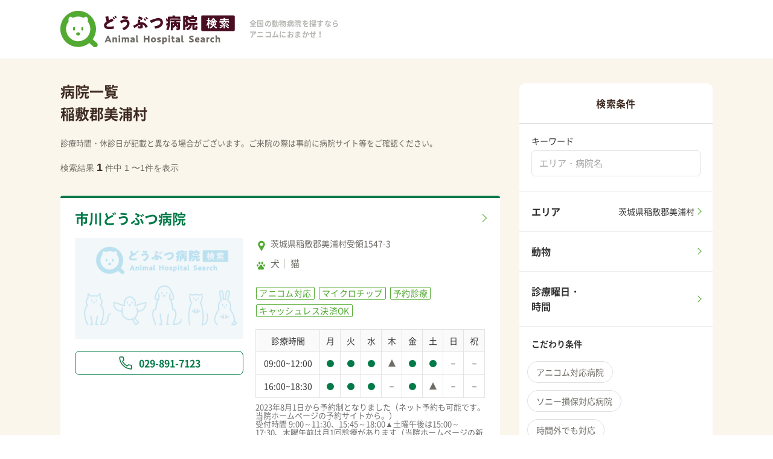

--- FILE ---
content_type: text/html; charset=UTF-8
request_url: https://www.anicom-ah.com/ibaraki/inashiki-gun-miho-mura
body_size: 57215
content:
<!DOCTYPE html>
<html lang="ja">
  <head prefix="og: http://ogp.me/ns# fb: http://ogp.me/ns/fb# website: http://ogp.me/ns/website#">
    <!-- Google Tag Manager -->
      <script>(function(w,d,s,l,i){w[l]=w[l]||[];w[l].push({'gtm.start':
      new Date().getTime(),event:'gtm.js'});var f=d.getElementsByTagName(s)[0],
      j=d.createElement(s),dl=l!='dataLayer'?'&l='+l:'';j.async=true;j.src=
      'https://www.googletagmanager.com/gtm.js?id='+i+dl;f.parentNode.insertBefore(j,f);
      })(window,document,'script','dataLayer','GTM-MF2QTZQ');</script>
    <!-- End Google Tag Manager -->
  <meta charset="utf-8">
  <meta name="viewport" content="width=device-width, user-scalable=no">
  <meta name="format-detection" content="telephone=no">
  <title>【茨城県稲敷郡美浦村】の動物病院1件 | アニコムどうぶつ病院検索 </title>
  <meta name="description" content="【茨城県稲敷郡美浦村】の動物病院1件をご紹介。動物病院を検索・予約するならアニコムどうぶつ病院検索。犬や猫、鳥、うさぎ、エキゾチックアニマルなど15種類の動物や症状など、様々な条件から対応可能な病院を簡単に絞り込むことができます。大事な家族の急な病気やケガでも、現在診療中の病院がすぐに見つかります。 ">
  <meta property="og:title" content="【茨城県稲敷郡美浦村】の動物病院1件 | アニコムどうぶつ病院検索 " />
  <meta property="og:site_name" content="アニコムどうぶつ病院検索 - ペット保険のアニコム損保" />
  <meta property="og:description" content="【茨城県稲敷郡美浦村】の動物病院1件をご紹介。動物病院を検索・予約するならアニコムどうぶつ病院検索。犬や猫、鳥、うさぎ、エキゾチックアニマルなど15種類の動物や症状など、様々な条件から対応可能な病院を簡単に絞り込むことができます。大事な家族の急な病気やケガでも、現在診療中の病院がすぐに見つかります。 " />
  <meta property="og:url" content="https://www.anicom-ah.com/" />
  <meta property="og:type" content="article" />
  <meta property="og:image" content="https://www.anicom-ah.com/images/ogp.png" />
  <link rel="apple-touch-icon" sizes="180x180" href="https://www.anicom-ah.com/apple-touch-icon.png">
  <link rel="icon" type="image/png" sizes="32x32" href="https://www.anicom-ah.com/favicon-32x32.png">
  <link rel="icon" type="image/png" sizes="16x16" href="https://www.anicom-ah.com/favicon-16x16.png">
  <link rel="manifest" href="https://www.anicom-ah.com/site.webmanifest">
  <link rel="mask-icon" href="https://www.anicom-ah.com/safari-pinned-tab.svg" color="#5bbad5">
      <link rel="canonical" href="https://www.anicom-ah.com/ibaraki/inashiki-gun-miho-mura">
    <meta name="msapplication-TileColor" content="#ffffff">
  <meta name="theme-color" content="#ffffff">
  <link href="https://www.anicom-ah.com/css/style.css?1737609450" rel="stylesheet" type="text/css">
  <link href="https://www.anicom-ah.com/css/user/user-common.css?1766625150" rel="stylesheet" type="text/css">
  <link href="https://www.anicom-ah.com/css/user/search.css?1751940891" rel="stylesheet" type="text/css">
  <link href="https://www.anicom-ah.com/css/user/popup.css?1630567057" rel="stylesheet" type="text/css">
  <link href="https://www.anicom-ah.com/css/user/g-user_modal.css?1766625150" rel="stylesheet" type="text/css">
</head>
<body id="PageTop">
  <!-- Google Tag Manager (noscript) -->
    <noscript><iframe src="https://www.googletagmanager.com/ns.html?id=GTM-MF2QTZQ"
    height="0" width="0" style="display:none;visibility:hidden"></iframe></noscript>
  <!-- End Google Tag Manager (noscript) -->

  <input id="hidden-keyword" type="hidden" value="">
  <input id="hidden-prefectures" type="hidden" value="茨城県">
  <input id="hidden-municipality" type="hidden" value="稲敷郡美浦村">
  <input id="hidden-address" type="hidden" value="茨城県稲敷郡美浦村">
  <input id="hidden-animal_type" type="hidden" value="">
  <input id="hidden-careful_week" type="hidden" value="0">
  <input id="hidden-careful_time" type="hidden" value="">
  <input id="hidden-careful_time_from_selected" type="hidden" value="">
  <input id="hidden-careful_time_to_selected" type="hidden" value="">
  <input id="hidden-anicom_clinic" type="hidden" value="0">
  <input id="hidden-sonysonpo" type="hidden" value="0">
  <input id="hidden-regenerative" type="hidden" value="0">
  <input id="hidden-off_hours" type="hidden" value="0">
  <input id="hidden-outpatient" type="hidden" value="0">
  <input id="hidden-designated_hospital" type="hidden" value="0">
  <input id="hidden-oral_gut_health" type="hidden" value="0">
  <input id="hidden-jarvis" type="hidden" value="0">
  <input id="hidden-specialty" type="hidden" value="">
  <input id="hidden-pict_image" type="hidden" value="0">
  <input id="hidden-hotel" type="hidden" value="0">
  <input id="hidden-parking" type="hidden" value="0">
  <input id="hidden-credit" type="hidden" value="0">
  <input id="hidden-web_reception" type="hidden" value="0">
  <input id="hidden-tel_reception" type="hidden" value="0">
  <input id="hidden-reservation" type="hidden" value="0">
  <input id="hidden-home_visit" type="hidden" value="0">
  <input id="hidden-microchip" type="hidden" value="0">
  <input id="hidden-triming" type="hidden" value="0">

  <div id="loader" class="loader">
    <div class="loader-inner">Loading...</div>
  </div>
  <header class="header">
    <section id="wrapper__head">
      <section class="header__content">
        <div class="header__logo">
          <a href="https://www.anicom-ah.com"><img src="https://www.anicom-ah.com/images/logo.svg" alt="アニコム損害保険株式会社"></a>
        </div>
        <p class="header__read">全国の動物病院を探すなら<br>アニコムにおまかせ！</p>
      </section>
    </section>
  </header>

  <main class="g-user">
    <article class="g-user__bgColor">
      <section class="wrapper g-search">
        <section class="g-userArea">
          <div class="g-search__container">
            <p class="g-search__resultTitle"> 病院一覧 </p>
            <h1>
              <ul class="g-search__conditions--test">
                                                    <li>稲敷郡美浦村</li>
                                                </ul>
            </h1>
            <div class="g-search__conditions">
              <button type="button" class="g-search__conditions--button" onclick="openSearchDetailModal(this, true);"><label for="handle-detail">変更する</label></button>
              <h2 class="g-search__title">現在の検索条件</h2>
              <ul class="g-search__list">
                                                <li id="g-user__address" class="g-user__address">茨城県 稲敷郡美浦村</li>
                                                                              </ul>
            </div>
            <p class="g-search__annotation-sp">診療時間・休診日が記載と異なる場合がございます。<br />ご来院の際は事前に病院サイト等をご確認ください。</p>
            <p class="g-search__annotation-pc">診療時間・休診日が記載と異なる場合がございます。ご来院の際は事前に病院サイト等をご確認ください。</p>
                          <p class="g-search__text--pd">検索結果<span class="g-search__text--number">1</span>件中 1 〜1件を表示</p>
                      </div><!-- ./g-search__container -->
                                    <section class="g-search__wrap">
                <h2><a href="https://www.anicom-ah.com/vh/anicom?id=6024" class="g-search__hospital--title" target="_blank" rel="noopener">市川どうぶつ病院</a></h2>
                <div class="g-search__box">
                  <div class="g-search__hospital">
                                          <div class="g-search__imageArea">
                        <img src="https://www.anicom-ah.com/images/sample-hospital.png" class="g-search__image" alt="動物病院画像">
                      </div>
                                        <ul class="g-search__btnBox">
                                                                    <li class="g-search__btn g-nav__contactBtn--tel-pc"><a href="tel:029-891-7123"><img src="https://www.anicom-ah.com/images/icon_telReservePC.svg">029-891-7123</a></li>
                        <li class="g-search__btn g-nav__contactBtn--tel-sp"><a href="tel:029-891-7123"><img src="https://www.anicom-ah.com/images/icon_telReserveSP.svg">電話する</a></li>
                                          </ul>
                  </div>

                  <div class="g-search__hospitalDetail">
                  <p class="g-user__address">茨城県稲敷郡美浦村受領1547-3</p>
                                        <ul class="g-user__animalList">
                                            <li>犬</li>
                                            <li>猫</li>
                                          </ul>
                    
                    
                    <ul class="g-user__labelList">
                      <li class="g-user__label  label-active ">アニコム対応</li>
                      <li class="g-user__label ">ソニー損保対応</li>
                      <li class="g-user__label ">再生医療対応</li>
                      <li class="g-user__label ">どうぶつ健活 健診指定病院</li>
                                            <li class="g-user__label ">トリミング</li>                      <li class="g-user__label  label-active ">マイクロチップ</li>                                            <li class="g-user__label  label-active ">予約診療</li>                      <li class="g-user__label  label-active ">キャッシュレス決済OK</li>                      <li class="g-user__label ">口腔・腸内免疫ケア対応</li>
                      <li class="g-user__label ">JARVIS提携病院</li>
                    </ul>
                                          <table class="g-user__table">
                        <thead>
                          <tr>
                            <th>診療時間</th>
                            <th>月</th>
                            <th>火</th>
                            <th>水</th>
                            <th>木</th>
                            <th>金</th>
                            <th>土</th>
                            <th>日</th>
                            <th>祝</th>
                          </tr>
                        </thead>
                        <tbody>
                          <tr>
                                                          <td>09:00~12:00</td>
                                                                                                                              <td><div class="g-user__mark--round"></div></td>
                                                                                                                                <td><div class="g-user__mark--round"></div></td>
                                                                                                                                <td><div class="g-user__mark--round"></div></td>
                                                                                                                                <td><div class="g-user__mark--triangle"></div></td>
                                                                                                                                <td><div class="g-user__mark--round"></div></td>
                                                                                                                                <td><div class="g-user__mark--round"></div></td>
                                                                                                                                <td>－</td>
                                                                                                                                <td>－</td>
                                                                                                                    </tr>
                          <tr>
                                                          <td>16:00~18:30</td>
                                                                                                                                      <td><div class="g-user__mark--round"></div></td>
                                                                                                                                        <td><div class="g-user__mark--round"></div></td>
                                                                                                                                        <td><div class="g-user__mark--round"></div></td>
                                                                                                                                        <td>－</td>
                                                                                                                                        <td><div class="g-user__mark--round"></div></td>
                                                                                                                                        <td><div class="g-user__mark--triangle"></div></td>
                                                                                                                                        <td>－</td>
                                                                                                                                        <td>－</td>
                                                                                                                          </tr>
                        </tbody>
                      </table>
                                        <p class="g-user__comment">2023年8月1日から予約制となりました（ネット予約も可能です。当院ホームページの予約サイトから。）
受付時間 9:00～11:30、15:45～18:00▲土曜午後は15:00～17:30、木曜午前は月1回診療があります（当院ホームページの新着情報にてお知らせいたします）。</p>
                  </div>
                </div>
              </section><!-- ./g-search__wrap -->
                        
                    </section><!-- ./g-userArea -->
                <!-- ↓↓↓↓↓PCのみ表示↓↓↓↓↓ -->
        <section class="g-side g-side__search">
          <div class="g-side__content">
            <h2 class="g-popup__title">検索条件</h2>
            <div class="g-popup__pdBox">
              <h2 class="g-popup__searchTitle">キーワード</h2>
              <div class="g-popup__free">
                <input type="text" id="keyword" name="keyword" placeholder="エリア・病院名">
              </div>
            </div>
            <ul class="g-pooupList">
              <li class="g-pooupList__element" onclick="openAllareaModal(this, false);">
                <div class="g-pooupList__elementContainer">
                  <p class="g-pooupList__element--title">エリア</p>
                  <p id="modal6-area-text" class="g-pooupList__text"></p>
                </div>
                <button type="button" class="g-side__searchBtn"></button>
              </li>
              <li class="g-pooupList__element" onclick="openAnimalModal(this);">
                <div class="g-pooupList__elementContainer">
                  <p class="g-pooupList__element--title">動物</p>
                  <p id="modal6-animal-text" class="g-pooupList__text"></p>
                </div>
                <button type="button" class="g-side__searchBtn"></button>
              </li>
              <li class="g-pooupList__element" onclick="openCarefulWeekModal(this);">
                <div class="g-pooupList__elementContainer">
                  <p class="g-pooupList__element--title">診療曜日・時間</p>
                  <p id="modal6-week-and-time-text" class="g-pooupList__text"></p>
                </div>
                <button type="button" class="g-side__searchBtn"></button>
              </li>
            </ul>
            <h3 class="g-popup__title--bg">こだわり条件</h3>
            <div class="g-popup__checkArea">
              <ul id="kodawari-list" class="g-popup__checkList">
                <li class="g-popup__check--btn">
                  <label onchange="searchDetailChecks(this);"><input class="condition_checkbox" type="checkbox" name="anicom_clinic" value="1"><span class="g-popup__checkBtn">アニコム対応病院</span></label>
                </li>
                <li class="g-popup__check--btn">
                  <label onchange="searchDetailChecks(this);"><input class="condition_checkbox" type="checkbox" name="sonysonpo" value="1"><span class="g-popup__checkBtn">ソニー損保対応病院</span></label>
                </li>
                <li class="g-popup__check--btn">
                  <label onchange="searchDetailChecks(this);"><input class="condition_checkbox" type="checkbox" name="off_hours" value="1"><span class="g-popup__checkBtn">時間外でも対応</span></label>
                </li>
                <li class="g-popup__check--btn">
                  <label onchange="searchDetailChecks(this);"><input class="condition_checkbox" type="checkbox" name="outpatient" value="1"><span class="g-popup__checkBtn">現在、診療中の病院</span></label>
                </li>
                <li class="g-popup__check--btn">
                  <label onchange="searchDetailChecks(this);"><input class="condition_checkbox" type="checkbox" name="designated_hospital" value="1"><span class="g-popup__checkBtn">どうぶつ健活 健診指定病院</span></label>
                </li>
                <li class="g-popup__check--btn">
                  <label onchange="searchDetailChecks(this);"><input class="condition_checkbox" type="checkbox" name="regenerative" value="1"><span class="g-popup__checkBtn">再生医療対応</span></label>
                </li>
                <li class="g-popup__check--btn">
                  <label onchange="searchDetailChecks(this);"><input class="condition_checkbox" type="checkbox" name="oral_gut_health" value="1"><span class="g-popup__checkBtn">口腔・腸内免疫ケア対応病院</span></label>
                </li>
                <li class="g-popup__check--btn">
                  <label onchange="searchDetailChecks(this);"><input class="condition_checkbox" type="checkbox" name="jarvis" value="1"><span class="g-popup__checkBtn">JARVIS提携病院</span></label>
                </li>
              </ul>
            </div>

            <h3 class="g-popup__title--bg">得意な分野</h3>
            <div class="g-popup__checkArea">
              <ul id="tokui-list" class="g-popup__checkList">
                              <li class="g-popup__check--btn">
                  <label onchange="searchDetailChecks(this);"><input class="condition_checkbox" type="checkbox" name="specialty" value="皮膚科"><span class="g-popup__checkBtn">皮膚科</span></label>
                </li>
                              <li class="g-popup__check--btn">
                  <label onchange="searchDetailChecks(this);"><input class="condition_checkbox" type="checkbox" name="specialty" value="呼吸器科"><span class="g-popup__checkBtn">呼吸器科</span></label>
                </li>
                              <li class="g-popup__check--btn">
                  <label onchange="searchDetailChecks(this);"><input class="condition_checkbox" type="checkbox" name="specialty" value="循環器科"><span class="g-popup__checkBtn">循環器科</span></label>
                </li>
                              <li class="g-popup__check--btn">
                  <label onchange="searchDetailChecks(this);"><input class="condition_checkbox" type="checkbox" name="specialty" value="眼科"><span class="g-popup__checkBtn">眼科</span></label>
                </li>
                              <li class="g-popup__check--btn">
                  <label onchange="searchDetailChecks(this);"><input class="condition_checkbox" type="checkbox" name="specialty" value="泌尿器科"><span class="g-popup__checkBtn">泌尿器科</span></label>
                </li>
                              <li class="g-popup__check--btn">
                  <label onchange="searchDetailChecks(this);"><input class="condition_checkbox" type="checkbox" name="specialty" value="消化器科"><span class="g-popup__checkBtn">消化器科</span></label>
                </li>
                              <li class="g-popup__check--btn">
                  <label onchange="searchDetailChecks(this);"><input class="condition_checkbox" type="checkbox" name="specialty" value="外科"><span class="g-popup__checkBtn">外科</span></label>
                </li>
                              <li class="g-popup__check--btn">
                  <label onchange="searchDetailChecks(this);"><input class="condition_checkbox" type="checkbox" name="specialty" value="腫瘍科"><span class="g-popup__checkBtn">腫瘍科</span></label>
                </li>
                              <li class="g-popup__check--btn">
                  <label onchange="searchDetailChecks(this);"><input class="condition_checkbox" type="checkbox" name="specialty" value="エキゾチックアニマル"><span class="g-popup__checkBtn">エキゾチックアニマル</span></label>
                </li>
                            </ul>
            </div>

            <h3 class="g-popup__title--bg">設備・特徴</h3>
            <div class="g-searchMap__conditions">
              <ul id="setsubi-list" class="g-popup__checkList">
                <li class="g-popup__check--btn">
                  <label onchange="searchDetailChecks(this);"><input class="condition_checkbox" type="checkbox" name="pict_image" value="1"><span class="g-popup__checkBtn">画像あり</span></label>
                </li>
                <li class="g-popup__check--btn">
                  <label onchange="searchDetailChecks(this);"><input class="condition_checkbox" type="checkbox" name="hotel" value="1"><span class="g-popup__checkBtn">ホテル</span></label>
                </li>
                <li class="g-popup__check--btn">
                  <label onchange="searchDetailChecks(this);"><input class="condition_checkbox" type="checkbox" name="parking" value="1"><span class="g-popup__checkBtn">駐車場有</span></label>
                </li>
                <li class="g-popup__check--btn">
                  <label onchange="searchDetailChecks(this);"><input class="condition_checkbox" type="checkbox" name="credit" value="1"><span class="g-popup__checkBtn">キャッシュレス決済OK</span></label>
                </li>
                <li class="g-popup__check--btn">
                  <label onchange="searchDetailChecks(this);"><input class="condition_checkbox" type="checkbox" name="web_reception" value="1"><span class="g-popup__checkBtn">Web予約</span></label>
                </li>
                <li class="g-popup__check--btn">
                  <label onchange="searchDetailChecks(this);"><input class="condition_checkbox" type="checkbox" name="tel_reception" value="1"><span class="g-popup__checkBtn">電話予約</span></label>
                </li>
                <li class="g-popup__check--btn">
                  <label onchange="searchDetailChecks(this);"><input class="condition_checkbox" type="checkbox" name="reservation" value="1"><span class="g-popup__checkBtn">予約診療</span></label>
                </li>
                <li class="g-popup__check--btn">
                  <label onchange="searchDetailChecks(this);"><input class="condition_checkbox" type="checkbox" name="home_visit" value="1"><span class="g-popup__checkBtn">往診</span></label>
                </li>
                <li class="g-popup__check--btn">
                  <label onchange="searchDetailChecks(this);"><input class="condition_checkbox" type="checkbox" name="microchip" value="1"><span class="g-popup__checkBtn">マイクロチップ</span></label>
                </li>
                <li class="g-popup__check--btn">
                  <label onchange="searchDetailChecks(this);"><input class="condition_checkbox" type="checkbox" name="triming" value="1"><span class="g-popup__checkBtn">トリミング</span></label>
                </li>
              </ul>
            </div>
            <div class="g-searchMap__conditions">
              <p class="g-search__text--pd">検索結果<span class="g-search__text--number search-result-num">0</span>件</p>
              <ul class="g-nav__contactBtn">
                <li class="g-nav__contactBtn--search"><a onclick="searchBtn(this);"><img src="https://www.anicom-ah.com/images/icon_search.svg">この条件で検索する</a></li>
              </ul>
            </div>
          </div>
        </section>
        <!-- ↑↑↑↑↑PCのみ表示↑↑↑↑↑ -->
              </section>

    </article>

    <ul class="g-breadcrumb">
      <li><a href="https://www.anicom-ah.com">どうぶつ病院検索 TOP</a></li>
      <li>検索結果一覧</li>
    </ul>

    <section class="g-infoArea">
      <h3 class="g-user__title"><p class="g-user__icon--useful">お役立ち情報</p></h3>
      <ul class="g-user__banner">
        <li class="g-user__bannerImage"><a href="https://www.anicom-sompo.co.jp/doubutsu_pedia/" target="_blank" rel="noopener"><img src="https://www.anicom-ah.com/images/banner/doubutsu_pedia.png" alt="みんなのどうぶつ病気大百科"></a></li>
        <li class="g-user__bannerImage"><a href="https://www.anicom-page.com/hakusho/" target="_blank" rel="noopener"><img src="https://www.anicom-ah.com/images/banner/hakusho.png" alt="家庭どうぶつ白書"></a></li>
        <li class="g-user__bannerImage"><a href="https://www.anicom-sompo.co.jp/lp/family_features_s/?aid=999988880219" target="_blank" rel="noopener"><img src="https://www.anicom-ah.com/images/banner/banner_anicom_241028.png" alt="アニコム損保のペット保険"></a></li>
      </ul>
    </section><!-- ./g-infoArea -->
    <div class="scrollToTop">
      <div id="js-scrollToTop"><a href="#PageTop"></a>TOP</div>
    </div>

  </main>

  <!-- ./モーダル　電話予約時の注意 -->
  <section class="g-modal modalArea g-user" id="modalArea">
    <div id="modalBg" class="modalBg"></div>
    <div class="modalWrapper">
      <div class="modalContents">
        <h2 class="g-user__modalTitle">電話予約時の注意</h2>
        <ul class="g-user__telList">
          <li>無料通話となります。</li>
          <li>キャンセルの場合も必ずご連絡をお願いします。</li>
          <li>EPARKペットライフおよびEPARK利用施設は、発信された番号を、EPARKペットライフ利用規約第3条（個人情報について）に定める目的で利用することができるものとします。</li>
          <li>お客さまが受付専用電話番号に発信した電話番号情報は、受付サービス運営会社である株式会社EPARKペットライフが取得し、受付確認・案内SMS送信を目的として利用いたします。</li>
        </ul>
        <div class="g-user__modalLink"><a href="https://petlife.asia/terms.html" target="_blank" rel="noopener">EPARKペットライフ 利用規約</a></div>
      </div>
      <div id="closeModal" class="closeModal"></div>
    </div>
  </section><!-- ./modalArea -->

  <!-- ./モーダル　外部リンク -->
  <section class="g-modal modalArea" id="modalArea03">
    <div id="modalBg03" class="modalBg"></div>
    <div class="modalWrapper modalWrapper-externalLink">
      <div class="modalContents">
        <h2 class="g-user__modalTitle">外部サイトへ移動します</h2>
        <p class="g-user__telList">これより先は、アニコム損保が運営するホームページではありません。</p>
        <ul class="g-user__modal--btnArea">
          <li class="g-search__txt"><span id="cancelModal03" class="g-search__cancel">キャンセル</span></li>
          <li class="g-search__btn g-nav__contactBtn--web"><a href="/" id="modalHrefSet03" class="web" target="_blank">移動する</a></li>
        </ul>
      </div>
      <div id="closeModal03" class="closeModal"></div>
    </div>
  </section><!-- ./modalArea03 -->

  
  <footer class="footer">
    <div class="footer__container">
      <a href="https://www.anicom-sompo.co.jp/company/profile/" target="_blank" rel="noopener"><img src="https://www.anicom-ah.com/images/footer_logo.svg" alt="アニコム損害保険株式会社"></a>
      <ul class="footer__menu">
        <li class="footer__element footer__element-login pc-only"><a href="https://www.anicom-ah.com/vh/page-login">対応病院ログイン</a></li>
        <li class="footer__element"><a href="https://www.anicom-sompo.co.jp/company/profile/" target="_blank" rel="noopener">運営会社について</a></li>
        <li class="footer__element"><a href="https://www.anicom-sompo.co.jp/policy/privacypolicy_pop.html" target="_blank" rel="noopener">プライバシーポリシー</a></li>
      </ul>
    </div>
    <p class="footer__copy">Copyright © Anicom Insurance, Inc. All rights reserved.</p>
  </footer>

  <div class="modal-contents">
    <input type="radio" name="modal" id="close">
    <input type="radio" name="modal" id="overlay" checked>

    <div class="window">
      <label for="overlay" class="overlay pc-only" onclick="closeModal(this)"></label>
      <div class="inner">
        <input type="radio" name="modal" id="handle-allArea" class="handle">
        <section id="modal-1" class="wrap wrap-1">
          <div class="g-popup__head">
            <h1 class="g-popup__title">エリアを選ぶ</h1>
            <label for="close" class="close" onclick="closeModal(this)"></label>
          </div>
          <div class="g-area__container">
          <ul id ="prefectureslist" class="g-areaList" name="prefectures">
                  <li class="g-areaList__element" onclick="openMunicipalityModal(this)"><label class="g-areaList__element--btn">北海道</label></li>
                  <li class="g-areaList__element" onclick="openMunicipalityModal(this)"><label class="g-areaList__element--btn">青森県</label></li>
                  <li class="g-areaList__element" onclick="openMunicipalityModal(this)"><label class="g-areaList__element--btn">岩手県</label></li>
                  <li class="g-areaList__element" onclick="openMunicipalityModal(this)"><label class="g-areaList__element--btn">宮城県</label></li>
                  <li class="g-areaList__element" onclick="openMunicipalityModal(this)"><label class="g-areaList__element--btn">秋田県</label></li>
                  <li class="g-areaList__element" onclick="openMunicipalityModal(this)"><label class="g-areaList__element--btn">山形県</label></li>
                  <li class="g-areaList__element" onclick="openMunicipalityModal(this)"><label class="g-areaList__element--btn">福島県</label></li>
                  <li class="g-areaList__element" onclick="openMunicipalityModal(this)"><label class="g-areaList__element--btn">茨城県</label></li>
                  <li class="g-areaList__element" onclick="openMunicipalityModal(this)"><label class="g-areaList__element--btn">栃木県</label></li>
                  <li class="g-areaList__element" onclick="openMunicipalityModal(this)"><label class="g-areaList__element--btn">群馬県</label></li>
                  <li class="g-areaList__element" onclick="openMunicipalityModal(this)"><label class="g-areaList__element--btn">埼玉県</label></li>
                  <li class="g-areaList__element" onclick="openMunicipalityModal(this)"><label class="g-areaList__element--btn">千葉県</label></li>
                  <li class="g-areaList__element" onclick="openMunicipalityModal(this)"><label class="g-areaList__element--btn">東京都</label></li>
                  <li class="g-areaList__element" onclick="openMunicipalityModal(this)"><label class="g-areaList__element--btn">神奈川県</label></li>
                  <li class="g-areaList__element" onclick="openMunicipalityModal(this)"><label class="g-areaList__element--btn">新潟県</label></li>
                  <li class="g-areaList__element" onclick="openMunicipalityModal(this)"><label class="g-areaList__element--btn">富山県</label></li>
                  <li class="g-areaList__element" onclick="openMunicipalityModal(this)"><label class="g-areaList__element--btn">石川県</label></li>
                  <li class="g-areaList__element" onclick="openMunicipalityModal(this)"><label class="g-areaList__element--btn">福井県</label></li>
                  <li class="g-areaList__element" onclick="openMunicipalityModal(this)"><label class="g-areaList__element--btn">山梨県</label></li>
                  <li class="g-areaList__element" onclick="openMunicipalityModal(this)"><label class="g-areaList__element--btn">長野県</label></li>
                  <li class="g-areaList__element" onclick="openMunicipalityModal(this)"><label class="g-areaList__element--btn">岐阜県</label></li>
                  <li class="g-areaList__element" onclick="openMunicipalityModal(this)"><label class="g-areaList__element--btn">静岡県</label></li>
                  <li class="g-areaList__element" onclick="openMunicipalityModal(this)"><label class="g-areaList__element--btn">愛知県</label></li>
                  <li class="g-areaList__element" onclick="openMunicipalityModal(this)"><label class="g-areaList__element--btn">三重県</label></li>
                  <li class="g-areaList__element" onclick="openMunicipalityModal(this)"><label class="g-areaList__element--btn">滋賀県</label></li>
                  <li class="g-areaList__element" onclick="openMunicipalityModal(this)"><label class="g-areaList__element--btn">京都府</label></li>
                  <li class="g-areaList__element" onclick="openMunicipalityModal(this)"><label class="g-areaList__element--btn">大阪府</label></li>
                  <li class="g-areaList__element" onclick="openMunicipalityModal(this)"><label class="g-areaList__element--btn">兵庫県</label></li>
                  <li class="g-areaList__element" onclick="openMunicipalityModal(this)"><label class="g-areaList__element--btn">奈良県</label></li>
                  <li class="g-areaList__element" onclick="openMunicipalityModal(this)"><label class="g-areaList__element--btn">和歌山県</label></li>
                  <li class="g-areaList__element" onclick="openMunicipalityModal(this)"><label class="g-areaList__element--btn">鳥取県</label></li>
                  <li class="g-areaList__element" onclick="openMunicipalityModal(this)"><label class="g-areaList__element--btn">島根県</label></li>
                  <li class="g-areaList__element" onclick="openMunicipalityModal(this)"><label class="g-areaList__element--btn">岡山県</label></li>
                  <li class="g-areaList__element" onclick="openMunicipalityModal(this)"><label class="g-areaList__element--btn">広島県</label></li>
                  <li class="g-areaList__element" onclick="openMunicipalityModal(this)"><label class="g-areaList__element--btn">山口県</label></li>
                  <li class="g-areaList__element" onclick="openMunicipalityModal(this)"><label class="g-areaList__element--btn">徳島県</label></li>
                  <li class="g-areaList__element" onclick="openMunicipalityModal(this)"><label class="g-areaList__element--btn">香川県</label></li>
                  <li class="g-areaList__element" onclick="openMunicipalityModal(this)"><label class="g-areaList__element--btn">愛媛県</label></li>
                  <li class="g-areaList__element" onclick="openMunicipalityModal(this)"><label class="g-areaList__element--btn">高知県</label></li>
                  <li class="g-areaList__element" onclick="openMunicipalityModal(this)"><label class="g-areaList__element--btn">福岡県</label></li>
                  <li class="g-areaList__element" onclick="openMunicipalityModal(this)"><label class="g-areaList__element--btn">佐賀県</label></li>
                  <li class="g-areaList__element" onclick="openMunicipalityModal(this)"><label class="g-areaList__element--btn">長崎県</label></li>
                  <li class="g-areaList__element" onclick="openMunicipalityModal(this)"><label class="g-areaList__element--btn">熊本県</label></li>
                  <li class="g-areaList__element" onclick="openMunicipalityModal(this)"><label class="g-areaList__element--btn">大分県</label></li>
                  <li class="g-areaList__element" onclick="openMunicipalityModal(this)"><label class="g-areaList__element--btn">宮崎県</label></li>
                  <li class="g-areaList__element" onclick="openMunicipalityModal(this)"><label class="g-areaList__element--btn">鹿児島県</label></li>
                  <li class="g-areaList__element" onclick="openMunicipalityModal(this)"><label class="g-areaList__element--btn">沖縄県</label></li>
                </ul>
          </div>
          <div class="g-popup__footer">
            <p class="g-popup__number"><span class="g-popup__result">検索結果</span><span class="search-result-num">0</span><span class="g-popup__unit">件</span></p>
            <ul class="g-popup__footerList">
              <li class="g-popup__footerBtn"><label class="g-popup__footerBtn--label" onclick="openSearchDetailModal(this, false);">ほかの条件も<br class="sp-only">設定する</label></li>
              <li class="g-popup__footerBtn--search"><button type="button" class="search--btn"  onclick="searchBtn(this);">この条件で<br class="sp-only">検索する</button></li>
            </ul>
          </div>
        </section>

        <input type="radio" name="modal" id="handle-tokyo" class="handle">
        <section id="modal-2" class="wrap wrap-2">
          <div class="g-popup__head">
            <label onclick="backAllareaModal();"><span class="g-popup__arrow"></span></label>
            <h1 class="g-popup__title">エリアを選ぶ</h1>
            <label class="close" onclick="closeModal(this)"></label>
          </div>
          <div class="g-area__container g-area_municipality">
            <ul class="g-areaList">
              <li class="g-areaList__checkbox"><label><input class="condition_checkbox" type="checkbox" name="municipality[]" data-municipalities="chiyoda">千代田区</label></li>
            </ul>
          </div>
          <div class="g-popup__footer">
            <p class="g-popup__number"><span class="g-popup__result">検索結果</span><span class="search-result-num">0</span><span class="g-popup__unit">件</span></p>
            <ul class="g-popup__footerList">
              <li class="g-popup__footerBtn"><label class="g-popup__footerBtn--label" onclick="openSearchDetailModal(this, false);">ほかの条件も<br class="sp-only">設定する</label></li>
              <li class="g-popup__footerBtn--search"><button type="button" class="search--btn"  onclick="searchBtn(this);">この条件で<br class="sp-only">検索する</button></li>
            </ul>
          </div>
        </section>

        <input type="radio" name="modal" id="handle-animal" class="handle">
        <section id="modal-4" class="wrap wrap-4">
          <div class="g-popup__head">
            <h1 class="g-popup__title">動物を選ぶ<span class="g-popup__title--note">（複数選択可）</span></h1>
            <label class="close" onclick="closeModal(this)"></label>
          </div>
          <div class="g-popup__container">
            <ul class="g-animalList g-popup__checkList g-popup__checkList-animal">
                          <li class="g-popup__check--btn">
                <label><input class="condition_checkbox" type="checkbox" name="animal_type[]" value="犬"><span class="g-animalList__checkBtn g-popup__checkBtn g-popup__checkBtn-dog">犬</span></label>
              </li>
                          <li class="g-popup__check--btn">
                <label><input class="condition_checkbox" type="checkbox" name="animal_type[]" value="猫"><span class="g-animalList__checkBtn g-popup__checkBtn g-popup__checkBtn-cat">猫</span></label>
              </li>
                          <li class="g-popup__check--btn">
                <label><input class="condition_checkbox" type="checkbox" name="animal_type[]" value="鳥"><span class="g-animalList__checkBtn g-popup__checkBtn g-popup__checkBtn-bird">鳥</span></label>
              </li>
                          <li class="g-popup__check--btn">
                <label><input class="condition_checkbox" type="checkbox" name="animal_type[]" value="うさぎ"><span class="g-animalList__checkBtn g-popup__checkBtn g-popup__checkBtn-rabbit">うさぎ</span></label>
              </li>
                          <li class="g-popup__check--btn">
                <label><input class="condition_checkbox" type="checkbox" name="animal_type[]" value="フェレット"><span class="g-animalList__checkBtn g-popup__checkBtn g-popup__checkBtn-ferret">フェレット</span></label>
              </li>
                          <li class="g-popup__check--btn">
                <label><input class="condition_checkbox" type="checkbox" name="animal_type[]" value="モモンガ"><span class="g-animalList__checkBtn g-popup__checkBtn g-popup__checkBtn-flying_squirrel">モモンガ</span></label>
              </li>
                          <li class="g-popup__check--btn">
                <label><input class="condition_checkbox" type="checkbox" name="animal_type[]" value="リス"><span class="g-animalList__checkBtn g-popup__checkBtn g-popup__checkBtn-squirrel">リス</span></label>
              </li>
                          <li class="g-popup__check--btn">
                <label><input class="condition_checkbox" type="checkbox" name="animal_type[]" value="ハムスター"><span class="g-animalList__checkBtn g-popup__checkBtn g-popup__checkBtn-hamster">ハムスター</span></label>
              </li>
                          <li class="g-popup__check--btn">
                <label><input class="condition_checkbox" type="checkbox" name="animal_type[]" value="ネズミ"><span class="g-animalList__checkBtn g-popup__checkBtn g-popup__checkBtn-degu">ネズミ</span></label>
              </li>
                          <li class="g-popup__check--btn">
                <label><input class="condition_checkbox" type="checkbox" name="animal_type[]" value="モルモット"><span class="g-animalList__checkBtn g-popup__checkBtn g-popup__checkBtn-guinea_pig">モルモット</span></label>
              </li>
                          <li class="g-popup__check--btn">
                <label><input class="condition_checkbox" type="checkbox" name="animal_type[]" value="ハリネズミ"><span class="g-animalList__checkBtn g-popup__checkBtn g-popup__checkBtn-hedgehog">ハリネズミ</span></label>
              </li>
                          <li class="g-popup__check--btn">
                <label><input class="condition_checkbox" type="checkbox" name="animal_type[]" value="チンチラ"><span class="g-animalList__checkBtn g-popup__checkBtn g-popup__checkBtn-chinchilla">チンチラ</span></label>
              </li>
                          <li class="g-popup__check--btn">
                <label><input class="condition_checkbox" type="checkbox" name="animal_type[]" value="カメ"><span class="g-animalList__checkBtn g-popup__checkBtn g-popup__checkBtn-turtle">カメ</span></label>
              </li>
                          <li class="g-popup__check--btn">
                <label><input class="condition_checkbox" type="checkbox" name="animal_type[]" value="トカゲ"><span class="g-animalList__checkBtn g-popup__checkBtn g-popup__checkBtn-lizards">トカゲ</span></label>
              </li>
                          <li class="g-popup__check--btn">
                <label><input class="condition_checkbox" type="checkbox" name="animal_type[]" value="ヘビ"><span class="g-animalList__checkBtn g-popup__checkBtn g-popup__checkBtn-snake">ヘビ</span></label>
              </li>
                        </ul>
          </div>
          <div class="g-popup__footer">
            <p class="g-popup__number"><span class="g-popup__result">検索結果</span><span class="search-result-num">0</span><span class="g-popup__unit">件</span></p>
            <ul class="g-popup__footerList">
              <li class="g-popup__footerBtn"><label class="g-popup__footerBtn--label" onclick="openSearchDetailModal(this, false);">ほかの条件も<br class="sp-only">設定する</label></li>
              <li class="g-popup__footerBtn--search"><button type="button" class="search--btn"  onclick="searchBtn(this);">この条件で<br class="sp-only">検索する</button></li>
            </ul>
          </div>
        </section>

        <input type="radio" name="modal" id="handle-dayTime" class="handle">
        <section id="modal-5" class="wrap wrap-5 g-popup">
          <div class="g-popup__head">
            <h1 class="g-popup__title">診療曜日・時間を選ぶ<span class="g-popup__title--note">（複数選択可）</span></h1>
            <label class="close" onclick="closeModal(this)"></label>
          </div>
          <section class="g-popup__container">
            <div class="g-popup__container--white">
              <div class="g-popup__flexArea">
                <h2 class="g-popup__searchTitle">曜日</h2>
                <ul class="g-weekList">
                  <li class="g-weekList__btn">
                    <label><input class="condition_checkbox" type="checkbox" name="weeklist[]" value="0"><span class="g-weekList__checkBtn">月</span></label>
                  </li>
                  <li class="g-weekList__btn">
                    <label><input class="condition_checkbox" type="checkbox" name="weeklist[]" value="1"><span class="g-weekList__checkBtn">火</span></label>
                  </li>
                  <li class="g-weekList__btn">
                    <label><input class="condition_checkbox" type="checkbox" name="weeklist[]" value="2"><span class="g-weekList__checkBtn">水</span></label>
                  </li>
                  <li class="g-weekList__btn">
                    <label><input class="condition_checkbox" type="checkbox" name="weeklist[]" value="3"><span class="g-weekList__checkBtn">木</span></label>
                  </li>
                  <li class="g-weekList__btn">
                    <label><input class="condition_checkbox" type="checkbox" name="weeklist[]" value="4"><span class="g-weekList__checkBtn">金</span></label>
                  </li>
                  <li class="g-weekList__btn">
                    <label><input class="condition_checkbox" type="checkbox" name="weeklist[]" value="5"><span class="g-weekList__checkBtn">土</span></label>
                  </li>
                  <li class="g-weekList__btn">
                    <label><input class="condition_checkbox" type="checkbox" name="weeklist[]" value="6"><span class="g-weekList__checkBtn">日</span></label>
                  </li>
                  <li class="g-weekList__btn">
                    <label><input class="condition_checkbox" type="checkbox" name="weeklist[]" value="7"><span class="g-weekList__checkBtn">祝</span></label>
                  </li>
                </ul>
              </div>

              <div class="g-popup__flexArea">
                <h2 class="g-popup__searchTitle">時間</h2>
                <ul class="g-popup__search--flex">
                  <li class="g-user__searchElement">
                    <div class="g-user__select g-user__select--design">
                      <select id="time-from" name="sales_start">
                        <option value='' style="color:#A3A3A3;" selected>時間指定なし</option>
                                                  <option value="0100" style="color:#333;">01:00</option>
                                                  <option value="0200" style="color:#333;">02:00</option>
                                                  <option value="0300" style="color:#333;">03:00</option>
                                                  <option value="0400" style="color:#333;">04:00</option>
                                                  <option value="0500" style="color:#333;">05:00</option>
                                                  <option value="0600" style="color:#333;">06:00</option>
                                                  <option value="0700" style="color:#333;">07:00</option>
                                                  <option value="0800" style="color:#333;">08:00</option>
                                                  <option value="0900" style="color:#333;">09:00</option>
                                                  <option value="1000" style="color:#333;">10:00</option>
                                                  <option value="1100" style="color:#333;">11:00</option>
                                                  <option value="1200" style="color:#333;">12:00</option>
                                                  <option value="1300" style="color:#333;">13:00</option>
                                                  <option value="1400" style="color:#333;">14:00</option>
                                                  <option value="1500" style="color:#333;">15:00</option>
                                                  <option value="1600" style="color:#333;">16:00</option>
                                                  <option value="1700" style="color:#333;">17:00</option>
                                                  <option value="1800" style="color:#333;">18:00</option>
                                                  <option value="1900" style="color:#333;">19:00</option>
                                                  <option value="2000" style="color:#333;">20:00</option>
                                                  <option value="2100" style="color:#333;">21:00</option>
                                                  <option value="2200" style="color:#333;">22:00</option>
                                                  <option value="2300" style="color:#333;">23:00</option>
                                                  <option value="2400" style="color:#333;">24:00</option>
                                              </select>
                    </div>
                  </li>
                  <li class="g-user__select--period">～</li>
                  <li class="g-user__searchElement">
                    <div class="g-user__select g-user__select--design">
                      <select id="time-to" name="sales_end">
                        <option value='' style="color:#A3A3A3;" selected>時間指定なし</option>
                                                  <option value="0100" style="color:#333;">01:00</option>
                                                  <option value="0200" style="color:#333;">02:00</option>
                                                  <option value="0300" style="color:#333;">03:00</option>
                                                  <option value="0400" style="color:#333;">04:00</option>
                                                  <option value="0500" style="color:#333;">05:00</option>
                                                  <option value="0600" style="color:#333;">06:00</option>
                                                  <option value="0700" style="color:#333;">07:00</option>
                                                  <option value="0800" style="color:#333;">08:00</option>
                                                  <option value="0900" style="color:#333;">09:00</option>
                                                  <option value="1000" style="color:#333;">10:00</option>
                                                  <option value="1100" style="color:#333;">11:00</option>
                                                  <option value="1200" style="color:#333;">12:00</option>
                                                  <option value="1300" style="color:#333;">13:00</option>
                                                  <option value="1400" style="color:#333;">14:00</option>
                                                  <option value="1500" style="color:#333;">15:00</option>
                                                  <option value="1600" style="color:#333;">16:00</option>
                                                  <option value="1700" style="color:#333;">17:00</option>
                                                  <option value="1800" style="color:#333;">18:00</option>
                                                  <option value="1900" style="color:#333;">19:00</option>
                                                  <option value="2000" style="color:#333;">20:00</option>
                                                  <option value="2100" style="color:#333;">21:00</option>
                                                  <option value="2200" style="color:#333;">22:00</option>
                                                  <option value="2300" style="color:#333;">23:00</option>
                                                  <option value="2400" style="color:#333;">24:00</option>
                                              </select>
                    </div>
                  </li>
                </ul>
              </div>
            </div><!-- ./g-popup__container--white -->
          </section><!-- ./g-popup__container -->
          <input id="sales_end" name="sales_end" type="hidden" value="">
          <div class="g-popup__footer">
            <p class="g-popup__number"><span class="g-popup__result">検索結果</span><span class="search-result-num">0</span><span class="g-popup__unit">件</span></p>
            <ul class="g-popup__footerList">
              <li class="g-popup__footerBtn"><label class="g-popup__footerBtn--label" onclick="openSearchDetailModal(this, false);">ほかの条件も<br class="sp-only">設定する</label></li>
              <li class="g-popup__footerBtn--search"><button type="button" class="search--btn"  onclick="searchBtn(this);">この条件で<br class="sp-only">検索する</button></li>
            </ul>
          </div>
        </section>
              </div><!-- ./inner -->
    </div><!-- ./window -->
  </div><!-- ./modal-contents -->

  <script src="https://www.anicom-ah.com/js/gsap/gsap.min.js?1622114995"></script>
  <script src="https://www.anicom-ah.com/js/common.js?1766625150"></script>
  <script src="https://www.anicom-ah.com/js/modal.js?1766625150"></script>
  <script src="https://www.anicom-ah.com/js/search.js?1766625150"></script>
  <script type="text/javascript">
    document.addEventListener('DOMContentLoaded', function(){
      document.querySelectorAll('#prefectureslist li').forEach(function(prefectures){
        prefectures.addEventListener('click', function(){
          if (document.getElementById('prefectures') != null){
            document.getElementById('prefectures').value = prefectures.textContent;
          }
        });
      });
      var timeTo = document.querySelector("#time-to");
      timeTo.addEventListener('change', function(){
        hour = ('0' + timeTo.selectedIndex).slice(-2);
        document.getElementById('sales_end').value = hour + '00';
      });
    });
  </script>
  <script type="text/javascript">
    let globalnav = document.querySelector('.g-search__conditions');
    let gSearchContainer = document.querySelector('.g-search__container');
    let gSearchConditions = document.querySelector('.g-search__conditions');
    let globalnav_h = globalnav.clientHeight;
    let gSearchConditions_h = gSearchConditions.clientHeight;

    window.addEventListener('scroll', () => {
      if (window.scrollY >= globalnav_h+200) {
        globalnav.classList.add('sticky');
        gSearchContainer.style.marginTop = gSearchConditions_h + 'px';
        gSearchContainer.style.paddingTop = "50px";
      }
      if (window.scrollY < globalnav_h+200) {
        globalnav.classList.remove('sticky');
        gSearchContainer.style.marginTop = "0px";
        gSearchContainer.style.paddingTop = "0px";
      }
    });

      </script>
</body>
</html>


--- FILE ---
content_type: text/html; charset=UTF-8
request_url: https://www.anicom-ah.com/api/search
body_size: 463
content:
{"result":"0","result_num":1,"clinic_info":[],"specialty_name_from_symptom":[],"flowchart":[],"latitude":"35.6957341","longitude":"139.6903032"}

--- FILE ---
content_type: text/css
request_url: https://www.anicom-ah.com/css/user/search.css?1751940891
body_size: 8011
content:
@charset "UTF-8";
.g-search {
  background: #FAF6EB;
}
.g-search__resultTitle {
  padding-bottom: 5px;
  color: #3E2B21;
  font-size: 2.2rem;
  font-weight: bold;
  margin-left: 10px;
  text-align: left;
}
.g-search__conditions--test {
  column-gap: 20px;
  display: flex;
  font-size: 2.2rem;
  font-weight: bold;
  flex-wrap: wrap;
  line-height: 1.5;
  margin-left: 10px;
  padding-bottom: 21px;
}
.g-search__conditions--test li {
  position: relative;
}
.g-search__conditions--test li:after {
  content: "|";
  font-size: 20px;
  padding: 0 7px;
  position: absolute;
}
.g-search__conditions--test li:last-child:after {
  content: none;
}
.g-search__conditions {
  margin: 4px 10px 45px;
  padding: 18px 16px 8px;
  background: #fff;
  border-radius: 10px;
  position: relative;
}
.g-search__conditions--button {
  background: #fff;
  color: #007A48;
  font-size: 1.2rem;
  line-height: 1;
  height: 32px;
  position: absolute;
  top: 11px;
  right: 13px;
  transition: none;
}
.g-search__conditions--button label {
  border: 1px solid #007A48;
  border-radius: 6px;
  padding: 6px 13px;
}
/*.g-search__conditions--button:after {
  content: '';
  display: inline-block;
  width: 10px;
  height: 10px;
  background-image: url(../../images/allow.svg);
  background-repeat: no-repeat;
  background-size: contain;
  vertical-align: middle;
  margin-left: 10px;
}*/

.g-search__container-searchMap .g-search__conditions--button {
  border: none;
  padding: 0;
}
.g-search__title {
  padding-bottom: 16px;
  font-weight: bold;
  font-size: 1.6rem;
}
.g-search__list li {
  padding-bottom: 4px;
  overflow: hidden;
  white-space: nowrap;
  text-overflow: ellipsis;
  line-height: 1.1;
}
.g-search__list li:last-child {
  padding-bottom: 0;
  margin-bottom: 0; /* 20210426 add */
}
.g-search__text--pd {
  padding: 0 12px 18px;
  /*color: #3E2B21;*/    /* 20221031 delete */
  color: #6F6C66;        /* 20221031 add */
  font-family: "Hiragino Kaku Gothic ProN", "Hiragino Sans", "Meiryo", Arial, sans-serif; /* 20221031 revival */
  font-size: 1.4rem;
}
.g-search__text--number {
  padding: 0 4px;
  color: #3E2B21;
  /*font-size: 2.2rem;*/ /* 20221031 delete */
  font-size: 1.8rem;     /* 20221031 add */
  font-weight: bold;
}
@media screen and (min-width: 1080px) {
  .g-search__text--pd {
    /*font-size: 1.6rem;*/ /* 20221031 delete */
    font-size: 1.4rem;     /* 20221031 add */
  }
  /*.g-search__text--number {
    font-size: 1.8rem;
  }*/
}
.g-search__wrap {
  margin: 0 calc(50% - 50vw) 40px;
  padding: 16px 20px 16px;
  width: 100vw;
  background: #fff;
  border-top: 3px solid #007A48;
  border-bottom: 1px solid #E0DFDF;
}
.g-search__box {
  display: flex;
  flex-direction: column;
}
.g-search__hospital--title {
  display: block;
  margin-bottom: 20px;
  color: #007A48;
  font-size: 2.0rem;
  font-weight: bold;
  line-height: 1.5;
  position: relative;
}
.g-search__hospital--title::after {
  content: '';
  display: block;
  width: 8px;
  height: 8px;
  position: absolute;
  top: 50%;
  right: 0;
  border-top: solid 1px #53AA32;
  border-right: solid 1px #53AA32;
  -webkit-transform: translateY(-50%) rotate(45deg);
  transform: translateY(-50%) rotate(45deg);
}
.g-search__hospital {
  display: flex;
  justify-content: space-between;
  margin-bottom: 20px;
}
.g-search__imageArea {
  position: relative;
  overflow: hidden;
  margin-right: 20px;
  padding-top: 30%; /* 比率 */
  width: 48%;
}
.g-search__imageArea img {
  width: 100%;
  height: 100%;
  position: absolute;
  top: 50%;
  left: 50%;
  transform: translate(-50%, -50%);
  object-fit: cover;
}
.g-search__btnBox {
  display: flex;
  justify-content: flex-start;
  flex-direction: column;
  width: 48%;
}
.g-search__btn a {
  display: block;
  padding: 8px 0;
  background: #007A48;
  border-radius: 8px;
  color: #fff;
  font-weight: bold;
  text-align: center;
}
h1 .g-search__conditions--test li { /* 20221031 add */
  color: #3E2B21;
}
@media screen and (min-width: 1080px) {
  .g-search__btn a:hover {
    opacity: 0.7;
  }
  h1 .g-search__conditions--test li { /* 20221031 add */
    font-size: 2.4rem;
  }
}
.g-search__btn:first-child {
  margin-bottom: 14px;
}
.g-search .pagination {
  padding-bottom: 60px;
}

/* PC (1080px以上) */
@media screen and (min-width: 1080px) {
  .g-search {
    display: flex;
    padding-top: 40px;
  }
  .g-search .g-userArea {
    width: calc(100% - 352px);
  }
  .g-search__resultTitle {
    padding-bottom: 5px;
    font-size: 2.4rem;
    margin-left: 0;
    text-align: left;
    width: 100%;
  }
  .g-search__conditions--test {
    margin-left: 0;
  }
  .g-search__conditions {
    display: none;
  }
  .g-search__container {
    display: flex;
    flex-flow: row wrap;
    justify-content: space-between;
    align-items: flex-end;
    margin-bottom: 37px;
  }
  .g-search__text--pd {
    padding: 0;
  }
  .g-search__wrap {
    margin: 0 0 28px 0;
    padding: 16px 24px 24px;
    width: 100%;
    border-top: 4px solid #007A48;
    border-bottom: none;
    border-radius: 4px 4px 10px 10px;
  }
  .g-search__box {
    flex-flow: row wrap;
  }
  .g-search__hospital--title {
    margin-bottom: 16px;
    font-size: 2.3rem;
  }
  .g-search__hospital--title::after {
    width: 10px;
    height: 10px;
  }
  .g-search__hospital {
    flex-direction: column;
    justify-content: flex-start;
    margin-bottom: 0;
    padding-right: 20px;
    max-width: 300px;
    min-width: 217px;
    width: calc(100% - 56%);
  }
  .g-search__hospitalDetail {
    width: 56%;
  }
  .g-search__btnBox {
    width: 100%;
  }
  .g-search__btnBox .g-search__btn:first-child {
    margin-bottom: 12px;
  }
  .g-search__imageArea {
    margin: 0 0 20px;
    padding-top: 60%; /* 比率 */
    width: 100%;
  }
}
/* tab調整 (1080px以上 1120px以下) */
@media screen and (min-width:1080px) and ( max-width:1120px) {
  .g-search__hospital {
    flex-direction: row;
  }
  .g-search__hospital {
    padding-right: 0;
    max-width: 100%;
    min-width: auto;
    width: 100%;
  }
  .g-search__imageArea {
    margin-right: 20px;
    padding-top: 30%;
    width: 50%;
  }
  .g-search__btnBox {
    margin-bottom: 10px;
    width: calc(100% - 50%);
  }
  .g-search__hospitalDetail {
    width: 100%;
  }
}

/*===================================
サイドバー　現在の検索条件 SP/PC
===================================*/
.g-side {
  display: none;
}
/* PC (1080px以上) */
@media screen and (min-width: 1080px) {
  .g-side {
    display: block;
    flex-shrink: 0;
    margin: 0 0 60px 32px;
    /*width: 300px;*/ /* 20210426 edit */
    width: 320px;
  }
  .g-side__content {
    background: #fff;
    border-radius: 6px;
  }
}

.g-search__title {
  text-align: left;
}
/* 20210604 追加 */
@media screen and (min-width: 1080px) {
.g-search__title {
  text-align: center;
}
  .g-side__content {
    border-radius: 10px;
  }
}

/* 20210610 add
--------------------------------------- */
@media screen and (min-width: 1080px) {
  .g-side {
    margin-bottom: 40px;
  }
}

/* 20210619 add
--------------------------------------- */
.gm-ui-hover-effect {
  margin: 10px !important;
  width: auto !important;
}
.gm-ui-hover-effect img{
  width: 25px !important;
  height: 25px !important;
}

/* 20210727 add */
.g-search__conditions {
  margin: 4px 10px 15px;
}
.g-search__annotation-sp {
  color: #6f6c66;
  font-size: 13px;
  line-height: 1.6;
  padding: 0 12px;
  margin-bottom: 40px;
}
.g-search__annotation-pc {
  display: none;
  color: #6f6c66;
  font-size: 13px;
  line-height: 1.6;
  margin-bottom: 20px;
  width: 100%;
}
@media screen and (max-width: 320px) {
  .g-search__annotation-sp {
    letter-spacing: -0.5px;
    padding: 0 10px;
  }
}

@media screen and (min-width: 1080px) {
  .g-search__annotation-pc {
    display: block;
  }
  .g-search__annotation-sp {
    display: none;
  }
}




--- FILE ---
content_type: image/svg+xml
request_url: https://www.anicom-ah.com/images/icon_search.svg
body_size: 1063
content:
<svg xmlns="http://www.w3.org/2000/svg" xmlns:xlink="http://www.w3.org/1999/xlink" width="20" height="20" viewBox="0 0 20 20">
  <defs>
    <clipPath id="clip-path">
      <rect id="長方形_6788" data-name="長方形 6788" width="20" height="20" fill="none"/>
    </clipPath>
  </defs>
  <g id="検索する" transform="translate(10 10)">
    <g id="グループ_19862" data-name="グループ 19862" transform="translate(-10 -10)" clip-path="url(#clip-path)">
      <path id="パス_6637" data-name="パス 6637" d="M17.2,9.3A7.9,7.9,0,1,1,9.3,1.4a7.9,7.9,0,0,1,7.9,7.9Z" fill="none" stroke="#fff" stroke-miterlimit="10" stroke-width="1.6"/>
      <line id="線_534" data-name="線 534" x2="3.7" y2="3.7" transform="translate(14.9 14.9)" fill="none" stroke="#fff" stroke-linecap="round" stroke-miterlimit="10" stroke-width="1.6"/>
    </g>
  </g>
</svg>


--- FILE ---
content_type: image/svg+xml
request_url: https://www.anicom-ah.com/images/login.svg
body_size: 1278
content:
<svg xmlns="http://www.w3.org/2000/svg" xmlns:xlink="http://www.w3.org/1999/xlink" width="16" height="16" viewBox="0 0 16 16">
  <defs>
    <clipPath id="clip-path">
      <rect id="長方形_6807" data-name="長方形 6807" width="16" height="16" fill="none"/>
    </clipPath>
  </defs>
  <g id="ログイン" transform="translate(8 8)">
    <g id="ログイン-2" data-name="ログイン" transform="translate(-8 -8)" clip-path="url(#clip-path)">
      <path id="パス_6691" data-name="パス 6691" d="M4.8,11.4v2.9a.5.5,0,0,0,.5.5H13a.5.5,0,0,0,.5-.5V1.7a.5.5,0,0,0-.5-.5H5.3a.5.5,0,0,0-.5.5V4.6" fill="none" stroke="#007a48" stroke-linecap="round" stroke-miterlimit="10" stroke-width="1"/>
      <path id="パス_6692" data-name="パス 6692" d="M8.3,10.5,11.2,8,8.3,5.5" fill="none" stroke="#007a48" stroke-linecap="round" stroke-linejoin="round" stroke-width="1"/>
      <line id="線_552" data-name="線 552" x2="10.1" transform="translate(1.1 8)" fill="none" stroke="#007a48" stroke-linecap="round" stroke-linejoin="round" stroke-width="1"/>
    </g>
  </g>
</svg>


--- FILE ---
content_type: image/svg+xml
request_url: https://www.anicom-ah.com/images/icon__animal.svg
body_size: 2216
content:
<svg xmlns="http://www.w3.org/2000/svg" width="16" height="16" viewBox="0 0 16 16">
  <g id="グループ_19341" data-name="グループ 19341" transform="translate(-109.024 -708.241)">
    <g id="グループ_19335" data-name="グループ 19335" transform="translate(110.12 709.613)">
      <path id="パス_6124" data-name="パス 6124" d="M127.154,745.3a3.433,3.433,0,0,1,.777.189,4.048,4.048,0,0,0,2.238.215,2.775,2.775,0,0,0,1.537-.717,1.991,1.991,0,0,0,.6-1.518,2.291,2.291,0,0,0-1.657-2.265,1.881,1.881,0,0,1-.974-.725,5.124,5.124,0,0,1-.318-.911c-.251-.9-.547-1.912-2.2-1.935-1.653.023-1.948,1.038-2.2,1.935a5.14,5.14,0,0,1-.318.911,1.881,1.881,0,0,1-.974.725,2.291,2.291,0,0,0-1.658,2.265,1.992,1.992,0,0,0,.6,1.518,2.775,2.775,0,0,0,1.537.717,4.048,4.048,0,0,0,2.238-.215A3.434,3.434,0,0,1,127.154,745.3Z" transform="translate(-120.251 -732.551)" fill="#53aa32"/>
      <path id="パス_6125" data-name="パス 6125" d="M127.7,717.475a1.546,1.546,0,0,0,1.519,1.278,1.565,1.565,0,0,0,.272-.024,1.548,1.548,0,0,0,1.254-1.791l-.207-1.172a1.546,1.546,0,1,0-3.045.537Z" transform="translate(-124.517 -714.489)" fill="#53aa32"/>
      <path id="パス_6126" data-name="パス 6126" d="M116.863,736.841A1.359,1.359,0,0,0,117,735.8l-.294-1.1a1.368,1.368,0,1,0-2.643.708l.294,1.1a1.368,1.368,0,0,0,2.506.33Z" transform="translate(-114.016 -729.473)" fill="#53aa32"/>
      <path id="パス_6127" data-name="パス 6127" d="M149.69,718.729a1.545,1.545,0,0,0,1.791-1.254l.207-1.172a1.546,1.546,0,1,0-3.045-.537l-.207,1.172A1.548,1.548,0,0,0,149.69,718.729Z" transform="translate(-140.859 -714.489)" fill="#53aa32"/>
      <path id="パス_6128" data-name="パス 6128" d="M165.932,734.376a1.368,1.368,0,0,0-2.506.33l-.294,1.1a1.368,1.368,0,0,0,2.643.708l.294-1.1A1.361,1.361,0,0,0,165.932,734.376Z" transform="translate(-152.309 -729.475)" fill="#53aa32"/>
    </g>
    <rect id="長方形_6358" data-name="長方形 6358" width="16" height="16" transform="translate(109.024 708.241)" fill="none"/>
  </g>
</svg>


--- FILE ---
content_type: image/svg+xml
request_url: https://www.anicom-ah.com/images/scroll_to_top--white.svg
body_size: 496
content:
<svg xmlns="http://www.w3.org/2000/svg" width="32.811" height="14.686" viewBox="0 0 32.811 14.686">
  <path id="パス_119" data-name="パス 119" d="M1046.843,1058.228l15-12,15,12" transform="translate(-1045.437 -1044.948)" fill="none" stroke="#fff" stroke-linecap="round" stroke-width="2"/>
</svg>
